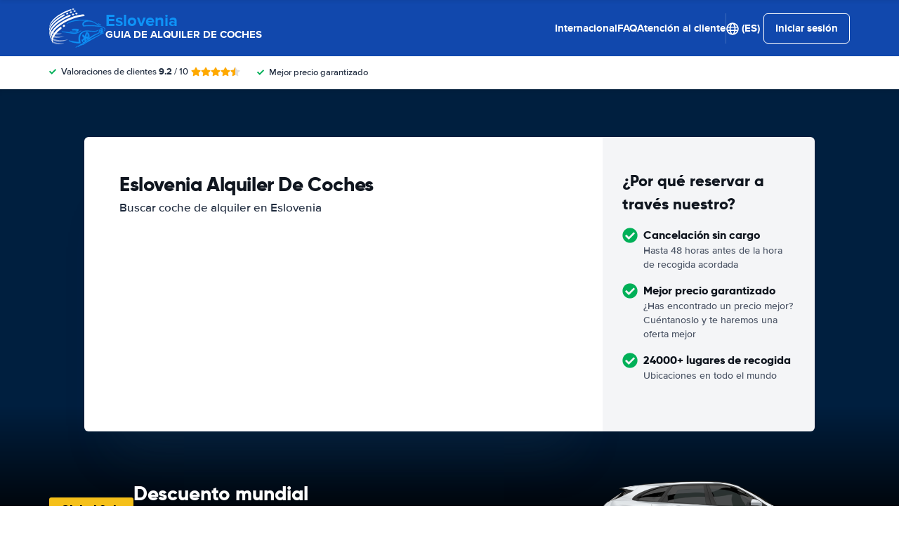

--- FILE ---
content_type: application/javascript
request_url: https://cdn.easyterra.com/v3.7aa06f3bf2/js/vue/assets/MfbD2bgg.js
body_size: 3228
content:
import{d as I,r,g as U,c as g,h as j,i as K,u as P,w as z,_ as H,l as Q,a0 as X}from"./DEwb532r.js";import{t as J,u as L,Q as $,X as Y,am as Z,l as W,at as ee,e as M,g as te,T as oe,d as se,v as ne}from"./C6rJGPE3.js";import{N as ae,_ as G,a as re}from"./CXU5YPEA.js";import{_ as R,a as q,f as C,c as ie}from"./BhapAyle.js";import{_ as le}from"./Bf-Y1S8m.js";const x=I({template:"#userEtLoginForm",components:{EtForgotPasswordLink:J,EtForm:q,EtFormGroup:R},props:{focus:{type:Boolean,default:!1},loading:{type:Boolean,default:!1},initialEmailAddress:{type:String,default:null},hideForgotPasswordLink:{type:Boolean,default:!1},showForgotPasswordLinkOnTheBottom:{type:Boolean,default:!1},showPasswordVisibilityToggle:{type:Boolean,default:!1},hideIcons:{type:Boolean,default:!1},showPlaceholdersInsteadOfLabels:{type:Boolean,default:!1}},emits:{"on-logged-in":e=>!0,"username-updated":e=>!0},setup(e,{emit:i}){const{FormFieldErrorsFactory:o,EventsLoggerService:s,LoginApiService:v}=L(),m=r(!1),w=r(!1),n=r(null),l=U({username:e.initialEmailAddress??"",password:""}),u=C.directions.vertical,a=C.layouts.withoutConfirmationWide,h="et-validation-messages--stick",d=r(!1),E=g(()=>typeof e.loading<"u"?e.loading:d.value),p=g(()=>({username:{required:j,email:K},password:{required:j}})),_=P(p,l),F=g(()=>o.createByVuelidateErrors(_.value.$errors));z(()=>l.username,()=>i("username-updated",l.username));async function S(){if(m.value=!await _.value.$validate(),!m.value)return n.value=null,s.log("user.login_form.submit"),d.value=!0,v.login(l).then(b=>{s.log("user.login_form.success"),i("on-logged-in",b)}).catch(b=>{w.value=!0,n.value=b instanceof Y?"technical":"credentials",s.log("user.login_form.error"),s.log(`user.login_form.error.${n.value}`)}).finally(()=>{d.value=!1})}function c(b){i("on-logged-in",b)}return{v$:_,formData:l,formErrors:F,hasApiError:w,errorType:n,layoutDirection:u,formLayout:a,validationMessageModifier:h,handleSubmit:S,formLayouts:C,loadingState:E,useTranslatable:$,handleLoggedInAfterForgotPassword:c}}}),we=I({template:"#coreEtVoucherIdWarning",components:{EtTranslationToken:Z},props:{voucherId:{type:String,default:null},hasFaqLink:{type:Boolean,default:!1}},setup(e){const{VoucherIdValidatorService:i}=L(),o=r(!0),s=H(()=>{o.value=e.voucherId?!!i.validateVoucherId(e.voucherId):!0},700);z(()=>e.voucherId,m=>{if(!m){o.value=!0;return}s()},{immediate:!0});const v=[{beginKey:"%anchorContactStart%",endKey:"%anchorContactEnd%",htmlElementTag:W,props:{to:{name:ae.CustomerServiceContactPage}}},{beginKey:"%anchorFaqStart%",endKey:"%anchorFaqEnd%",htmlElementTag:W,props:{to:{path:"/waar-kunnen-we-je-mee-helpen#TodoFaqRouteWhenAvailable"}}}];return{validVoucherId:o,warningLink:v,useTranslatable:$}}}),ue=I({template:"#userEtVerificationCodeForm",components:{EtForm:q,EtFormGroup:R,EtBtnLoader:ee},props:{digitCount:{type:Number,default:6},loading:{type:Boolean,default:!1}},emits:{submit:e=>!0,"resend-code":()=>!0},setup(e,{emit:i}){const{FormFieldErrorsFactory:o}=L(),s=Array.from(Array(e.digitCount)).map((t,f)=>f+1),v=C.directions.vertical,m=C.layouts.withoutConfirmationWide,w="et-validation-messages--stick",n=r(!1),l=r(!1),u=U(s.reduce((t,f)=>(t[`digit${f}`]=null,t),{})),a=U(s.reduce((t,f)=>(t[`digit${f}`]="",t),{})),h=g(()=>s.reduce((t,f)=>(t[`digit${f}`]={required:j},t),{})),d=g(()=>Object.values(a).every(t=>t.length>0)),E=g(()=>Object.values(a).join("")),p=P(h,a),_=g(()=>o.createByVuelidateErrors(p.value.$errors));Q(()=>{u.digit1&&u.digit1.focus()});async function F(){l.value=!await p.value.$validate(),!l.value&&i("submit",{code:E.value})}function S(t){const f=a[`digit${String(t)}`],k=u[`digit${t+1}`];f.length===1&&k&&k.focus()}function c(t){const f=a[`digit${String(t)}`],k=u[`digit${t}`],A=u[`digit${t-1}`];k&&f.length===0&&A&&A.focus()}function b(){Object.keys(a).forEach(t=>{a[t]=""})}function D(t){if(!(t!=null&&t.clipboardData))return;const f=t.clipboardData.getData("text/plain").trim();if(!new RegExp(`^\\d{${e.digitCount}}$`).test(f))return;const A=f.split("");Object.keys(a).forEach((N,y)=>{a[N]=A[y],p.value[N].$touch()});const T=u[`digit${A.length}`];T&&T.focus()}function B(){return n.value=!0,i("resend-code")}return{codeIsResend:n,digits:s,digitRefs:u,allInputsAreFilled:d,layoutDirection:v,formLayout:m,validationMessageModifier:w,formLayouts:C,formData:a,v$:p,formErrors:_,handleFormSubmit:F,handleInput:S,handleDelete:c,useTranslatable:$,clearFormData:b,handlePaste:D,resendCode:B}}}),ce=I({template:"#coreEtNewsletterConfirmation",setup(){const{ModalService:e}=L(),{ConfigStore:i}=M(),{isFeatureSwitchEnabled:o}=i,s=o("discounts"),v=o("newsletter_sign_up_discount"),m=g(()=>s.value&&v.value);function w(){e.close(),m.value&&e.open({id:te.etDiscountCodeModal})}return{onClick:w}}}),de=I({template:"#coreEtNewsletterSignUpForm",components:{EtEmailAddressSuggestion:le,EtForm:q,EtFormGroup:R},props:{externalFieldErrors:{type:Object,default:()=>{}},loading:{type:Boolean,default:!1},firstName:{type:String,default:null},emailAddress:{type:String,default:null},hideInputFields:{type:Boolean,default:!1}},emits:["on-submit","submit"],setup(e,{emit:i}){const{FormFieldErrorsFactory:o}=L(),{ConfigStore:s}=M(),{normalUserInputValidator:v}=oe(),{isFeatureSwitchEnabled:m}=s,w=m("discounts"),n=m("newsletter_sign_up_discount"),u=g(()=>w.value&&n.value).value?"newsletter_modal.form.button.submit":"newsletter_modal_without_discount.form.button.submit",a=$("newsletter_modal.form.label.first_name"),h=$("newsletter_modal.form.label.email_address"),d=C.directions.vertical,E=C.layouts.withoutConfirmationWide,p=r(!1),_=U({firstName:e.firstName??"",emailAddress:e.emailAddress??""}),F=g(()=>({firstName:{required:j,normalUserInput:v},emailAddress:{required:j,email:K}})),S=g(()=>e.externalFieldErrors),c=P(F,_,{$externalResults:S}),b=g(()=>o.createByVuelidateErrors(c.value.$errors));async function D(){p.value=!await c.value.$validate(),!p.value&&i("on-submit",_)}function B(t){_.emailAddress=t}return{layoutDirection:d,layout:E,formData:_,v$:c,formErrors:b,submitButtonToken:u,firstNamePlaceholder:a,emailAddressPlaceholder:h,formLayouts:C,handleReplace:B,submit:D,useTranslatable:$}}}),me=I({template:"#userEtNewsletterSignUp",components:{EtNewsletterConfirmation:ce,EtNewsletterSignUpForm:de},props:{modalInstance:{type:Object,required:!0}},emits:["success"],setup(e,{emit:i}){var S;const{EtApiErrorsTranslationService:o,EtApiNewslettersService:s,EventsLoggerService:v,CookieHelperService:m}=L(),{ConfigStore:w}=M(),{frontendConfiguration:n}=w,l=r(!1),u=r([]),a=r(!0),h=r(!1),d=r(!1);(S=e.modalInstance)==null||S.closed.then(F);function E(c){return d.value=!0,l.value=!1,u.value=[],s.postNewsletterSignup(c).then(()=>{v.log("newsletter.subscribed"),h.value=!0,F(),_(),i("success")}).catch(b=>p(b)).finally(()=>{d.value=!1})}function p(c){l.value=!0,u.value=o.translateApiErrors(c)}function _(){a.value=!1}function F(){let c=30;h.value?n.features.settings.newsletter_cookie_expiration_time_subscribed&&(c=n.features.settings.newsletter_cookie_expiration_time_subscribed,m.set("newsletter_signed_up",!0,c*3600*24)):n.features.settings.newsletter_cookie_expiration_time_not_subscribed&&(c=n.features.settings.newsletter_cookie_expiration_time_not_subscribed),m.set("newsletter_signup_modal",!0,c*3600*24)}return{hasApiError:l,apiErrors:u,showNewsletterForm:a,loading:d,submitNewsletterForm:E}}}),fe=I({template:"#modalsEtNewsletterModal",components:{EtNewsletterSignUp:me,EtLoginForm:x,EtModal:G},props:{modalInstance:{type:Object,required:!0}},setup(){const e=r(!1),i=g(()=>["et-modal--newsletter",...e.value?["et-modal--newsletter-sent"]:[]].join(" "));function o(){e.value=!0}return{modifier:i,success:e,handleSuccess:o}}}),ye=Object.freeze(Object.defineProperty({__proto__:null,default:fe},Symbol.toStringTag,{value:"Module"})),ge=I({template:"#bookingEtBookingLoginModal",components:{EtModal:G,EtLoginForm:x,EtIcon:se,EtRequestOneTimePasswordForm:ie,EtVerificationCodeForm:ue},props:{modalInstance:{type:Object,required:!0}},setup(e){var N;const{EtApiUsersService:i,EtApiErrorsToFormErrorsMapperService:o,LoginApiService:s}=L(),{UserStore:v}=M(),{setInput:m,bookingInput:w}=e.modalInstance.data,n=r(((N=e.modalInstance.data)==null?void 0:N.emailAddress)??""),l=r(!1),u=r(!1),a=r(!1),h=r([]),d=r(!1),E=r(!1),p=X("verificationCodeForm"),_=g(()=>E.value),F=g(()=>E.value?$("booking_login_modal.title.login_with_code"):d.value?$("booking_login_modal.title.request_otp"):$("booking_login_modal.title.default")),S=g(()=>$("booking_login_modal.login_with_code.description",{"%emailAddress%":`<strong>${n.value}</strong>`}));function c(){E.value=!1,d.value=!1}function b(y){n.value=y}function D(){d.value=!0}function B(y){return l.value=!0,T(),i.requestOneTimePassword(y.emailAddress).then(()=>{n.value=y.emailAddress,t()}).catch(O=>{u.value=!0,h.value=o.translateEtApiErrorsWithoutFields(O)}).finally(()=>{l.value=!1})}function t(){d.value=!1,E.value=!0}function f(){return B({emailAddress:n.value})}function k(y){return l.value=!0,T(),s.loginWithOneTimePassword(n.value,y.code).then(O=>A(O)).catch(O=>{var V;a.value=!0,(V=p.value)==null||V.clearFormData(),h.value=o.translateEtApiErrorsWithoutFields(O)}).finally(()=>{l.value=!1})}function A(y){v.setUser(y);const O=immutableUpdate(w,V=>{V.driver.emailAddress=y.emailAddress});return m(O),e.modalInstance.close()}function T(){u.value=!1,a.value=!1,h.value=[]}return{emailAddress:n,showBackButton:_,loading:l,hasApiError:u,hasLoginWithCodeError:a,apiErrors:h,requestLoginWithCodeFormIsVisible:d,loginWithCodeFormIsVisible:E,verificationCodeForm:p,title:F,verificationCodeFormDescription:S,handleOnBack:c,handleUserLogin:A,handleEmailAddressUpdate:b,showRequestLoginWithCodeForm:D,handleRequestOneTimePasswordSubmit:B,sendVerificationCode:f,handleLoginWithCodeSubmit:k}}}),Fe=Object.freeze(Object.defineProperty({__proto__:null,default:ge},Symbol.toStringTag,{value:"Module"})),pe=I({template:"#userEtLoginOverlay",components:{EtUserRegisterButton:ne,EtLoginForm:x,EtOverlay:re},setup(){const{UserStore:e}=M(),{OverlayManagerService:i}=L();function o(s){e.setUser(s),i.close()}return{onLoggedIn:o}}}),Se=Object.freeze(Object.defineProperty({__proto__:null,default:pe},Symbol.toStringTag,{value:"Module"}));export{ye as E,we as _,x as a,ue as b,Fe as c,Se as d};
//# sourceMappingURL=MfbD2bgg.js.map
